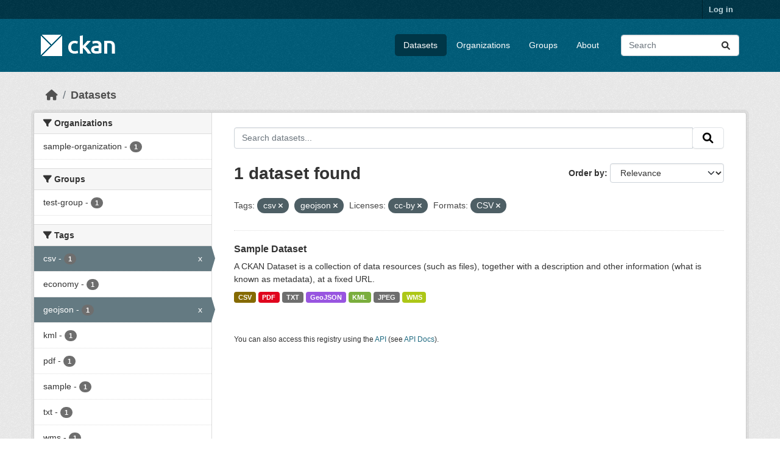

--- FILE ---
content_type: text/html; charset=utf-8
request_url: https://beta.ckan.org/dataset/?tags=csv&tags=geojson&license_id=cc-by&res_format=CSV
body_size: 4652
content:
<!DOCTYPE html>
<!--[if IE 9]> <html lang="en" class="ie9"> <![endif]-->
<!--[if gt IE 8]><!--> <html lang="en"  > <!--<![endif]-->
  <head>
    <meta charset="utf-8" />
      <meta name="csrf_field_name" content="_csrf_token" />
      <meta name="_csrf_token" content="IjVmYzQzZTdkOGZjYzRhZjc5OGU0MTRjMTBhNDcwNDJjMGY0YWIxMmYi.aW2QzQ.eiKo4XFu1eH1EN1tBAfs06F50AI" />

      <meta name="generator" content="ckan 2.10.7" />
      <meta name="viewport" content="width=device-width, initial-scale=1.0">
    <title>Dataset - CKAN Beta</title>

    
    <link rel="shortcut icon" href="/base/images/ckan.ico" />
    
    
      
      
      
    
    
    


    
      
      
    

    
    <link href="/webassets/base/1c87a999_main.css" rel="stylesheet"/>
<link href="/webassets/ckanext-geoview/f197a782_geo-resource-styles.css" rel="stylesheet"/>
    
  </head>

  
  <body data-site-root="https://beta.ckan.org/" data-locale-root="https://beta.ckan.org/" >

    
    <div class="visually-hidden-focusable"><a href="#content">Skip to main content</a></div>
  

  
    

 
<div class="account-masthead">
  <div class="container">
     
    <nav class="account not-authed" aria-label="Account">
      <ul class="list-unstyled">
        
        <li><a href="/user/login">Log in</a></li>
         
      </ul>
    </nav>
     
  </div>
</div>

<header class="masthead">
  <div class="container">
      
    <nav class="navbar navbar-expand-lg navbar-light">
      <hgroup class="header-image navbar-left">

      
      
      <a class="logo" href="/">
        <img src="/base/images/ckan-logo.png" alt="CKAN Beta"
          title="CKAN Beta" />
      </a>
      
      

       </hgroup>
      <button class="navbar-toggler" type="button" data-bs-toggle="collapse" data-bs-target="#main-navigation-toggle"
        aria-controls="main-navigation-toggle" aria-expanded="false" aria-label="Toggle navigation">
        <span class="fa fa-bars text-white"></span>
      </button>

      <div class="main-navbar collapse navbar-collapse" id="main-navigation-toggle">
        <ul class="navbar-nav ms-auto mb-2 mb-lg-0">
          
            
              
              

		          <li class="active"><a href="/dataset/">Datasets</a></li><li><a href="/organization/">Organizations</a></li><li><a href="/group/">Groups</a></li><li><a href="/about">About</a></li>
	          
          </ul>

      
      
          <form class="d-flex site-search" action="/dataset/" method="get">
              <label class="d-none" for="field-sitewide-search">Search Datasets...</label>
              <input id="field-sitewide-search" class="form-control me-2"  type="text" name="q" placeholder="Search" aria-label="Search datasets..."/>
              <button class="btn" type="submit" aria-label="Submit"><i class="fa fa-search"></i></button>
          </form>
      
      </div>
    </nav>
  </div>
</header>

  
    <div class="main">
      <div id="content" class="container">
        
          
            <div class="flash-messages">
              
                
              
            </div>
          

          
            <div class="toolbar" role="navigation" aria-label="Breadcrumb">
              
                
                  <ol class="breadcrumb">
                    
<li class="home"><a href="/" aria-label="Home"><i class="fa fa-home"></i><span> Home</span></a></li>
                    
  <li class="active"><a href="/dataset/">Datasets</a></li>

                  </ol>
                
              
            </div>
          

          <div class="row wrapper">
            
            
            

            
              <aside class="secondary col-md-3">
                
                
  <div class="filters">
    <div>
      
        

    
    
	
	    
		<section class="module module-narrow module-shallow">
		    
			<h2 class="module-heading">
			    <i class="fa fa-filter"></i>
			    Organizations
			</h2>
		    
		    
			
			    
				<nav aria-label="Organizations">
				    <ul class="list-unstyled nav nav-simple nav-facet">
					
					    
					    
					    
					    
					    <li class="nav-item ">
						<a href="/dataset/?tags=csv&amp;tags=geojson&amp;license_id=cc-by&amp;res_format=CSV&amp;organization=sample-organization" title="">
						    <span class="item-label">sample-organization</span>
						    <span class="hidden separator"> - </span>
						    <span class="item-count badge">1</span>
							
						</a>
					    </li>
					
				    </ul>
				</nav>

				<p class="module-footer">
				    
					
				    
				</p>
			    
			
		    
		</section>
	    
	
    

      
        

    
    
	
	    
		<section class="module module-narrow module-shallow">
		    
			<h2 class="module-heading">
			    <i class="fa fa-filter"></i>
			    Groups
			</h2>
		    
		    
			
			    
				<nav aria-label="Groups">
				    <ul class="list-unstyled nav nav-simple nav-facet">
					
					    
					    
					    
					    
					    <li class="nav-item ">
						<a href="/dataset/?tags=csv&amp;tags=geojson&amp;license_id=cc-by&amp;res_format=CSV&amp;groups=test-group" title="">
						    <span class="item-label">test-group</span>
						    <span class="hidden separator"> - </span>
						    <span class="item-count badge">1</span>
							
						</a>
					    </li>
					
				    </ul>
				</nav>

				<p class="module-footer">
				    
					
				    
				</p>
			    
			
		    
		</section>
	    
	
    

      
        

    
    
	
	    
		<section class="module module-narrow module-shallow">
		    
			<h2 class="module-heading">
			    <i class="fa fa-filter"></i>
			    Tags
			</h2>
		    
		    
			
			    
				<nav aria-label="Tags">
				    <ul class="list-unstyled nav nav-simple nav-facet">
					
					    
					    
					    
					    
					    <li class="nav-item  active">
						<a href="/dataset/?tags=geojson&amp;license_id=cc-by&amp;res_format=CSV" title="">
						    <span class="item-label">csv</span>
						    <span class="hidden separator"> - </span>
						    <span class="item-count badge">1</span>
							<span class="facet-close">x</span>
						</a>
					    </li>
					
					    
					    
					    
					    
					    <li class="nav-item ">
						<a href="/dataset/?tags=csv&amp;tags=geojson&amp;license_id=cc-by&amp;res_format=CSV&amp;tags=economy" title="">
						    <span class="item-label">economy</span>
						    <span class="hidden separator"> - </span>
						    <span class="item-count badge">1</span>
							
						</a>
					    </li>
					
					    
					    
					    
					    
					    <li class="nav-item  active">
						<a href="/dataset/?tags=csv&amp;license_id=cc-by&amp;res_format=CSV" title="">
						    <span class="item-label">geojson</span>
						    <span class="hidden separator"> - </span>
						    <span class="item-count badge">1</span>
							<span class="facet-close">x</span>
						</a>
					    </li>
					
					    
					    
					    
					    
					    <li class="nav-item ">
						<a href="/dataset/?tags=csv&amp;tags=geojson&amp;license_id=cc-by&amp;res_format=CSV&amp;tags=kml" title="">
						    <span class="item-label">kml</span>
						    <span class="hidden separator"> - </span>
						    <span class="item-count badge">1</span>
							
						</a>
					    </li>
					
					    
					    
					    
					    
					    <li class="nav-item ">
						<a href="/dataset/?tags=csv&amp;tags=geojson&amp;license_id=cc-by&amp;res_format=CSV&amp;tags=pdf" title="">
						    <span class="item-label">pdf</span>
						    <span class="hidden separator"> - </span>
						    <span class="item-count badge">1</span>
							
						</a>
					    </li>
					
					    
					    
					    
					    
					    <li class="nav-item ">
						<a href="/dataset/?tags=csv&amp;tags=geojson&amp;license_id=cc-by&amp;res_format=CSV&amp;tags=sample" title="">
						    <span class="item-label">sample</span>
						    <span class="hidden separator"> - </span>
						    <span class="item-count badge">1</span>
							
						</a>
					    </li>
					
					    
					    
					    
					    
					    <li class="nav-item ">
						<a href="/dataset/?tags=csv&amp;tags=geojson&amp;license_id=cc-by&amp;res_format=CSV&amp;tags=txt" title="">
						    <span class="item-label">txt</span>
						    <span class="hidden separator"> - </span>
						    <span class="item-count badge">1</span>
							
						</a>
					    </li>
					
					    
					    
					    
					    
					    <li class="nav-item ">
						<a href="/dataset/?tags=csv&amp;tags=geojson&amp;license_id=cc-by&amp;res_format=CSV&amp;tags=wms" title="">
						    <span class="item-label">wms</span>
						    <span class="hidden separator"> - </span>
						    <span class="item-count badge">1</span>
							
						</a>
					    </li>
					
				    </ul>
				</nav>

				<p class="module-footer">
				    
					
				    
				</p>
			    
			
		    
		</section>
	    
	
    

      
        

    
    
	
	    
		<section class="module module-narrow module-shallow">
		    
			<h2 class="module-heading">
			    <i class="fa fa-filter"></i>
			    Formats
			</h2>
		    
		    
			
			    
				<nav aria-label="Formats">
				    <ul class="list-unstyled nav nav-simple nav-facet">
					
					    
					    
					    
					    
					    <li class="nav-item  active">
						<a href="/dataset/?tags=csv&amp;tags=geojson&amp;license_id=cc-by" title="">
						    <span class="item-label">CSV</span>
						    <span class="hidden separator"> - </span>
						    <span class="item-count badge">1</span>
							<span class="facet-close">x</span>
						</a>
					    </li>
					
					    
					    
					    
					    
					    <li class="nav-item ">
						<a href="/dataset/?tags=csv&amp;tags=geojson&amp;license_id=cc-by&amp;res_format=CSV&amp;res_format=GeoJSON" title="">
						    <span class="item-label">GeoJSON</span>
						    <span class="hidden separator"> - </span>
						    <span class="item-count badge">1</span>
							
						</a>
					    </li>
					
					    
					    
					    
					    
					    <li class="nav-item ">
						<a href="/dataset/?tags=csv&amp;tags=geojson&amp;license_id=cc-by&amp;res_format=CSV&amp;res_format=JPEG" title="">
						    <span class="item-label">JPEG</span>
						    <span class="hidden separator"> - </span>
						    <span class="item-count badge">1</span>
							
						</a>
					    </li>
					
					    
					    
					    
					    
					    <li class="nav-item ">
						<a href="/dataset/?tags=csv&amp;tags=geojson&amp;license_id=cc-by&amp;res_format=CSV&amp;res_format=KML" title="">
						    <span class="item-label">KML</span>
						    <span class="hidden separator"> - </span>
						    <span class="item-count badge">1</span>
							
						</a>
					    </li>
					
					    
					    
					    
					    
					    <li class="nav-item ">
						<a href="/dataset/?tags=csv&amp;tags=geojson&amp;license_id=cc-by&amp;res_format=CSV&amp;res_format=PDF" title="">
						    <span class="item-label">PDF</span>
						    <span class="hidden separator"> - </span>
						    <span class="item-count badge">1</span>
							
						</a>
					    </li>
					
					    
					    
					    
					    
					    <li class="nav-item ">
						<a href="/dataset/?tags=csv&amp;tags=geojson&amp;license_id=cc-by&amp;res_format=CSV&amp;res_format=TXT" title="">
						    <span class="item-label">TXT</span>
						    <span class="hidden separator"> - </span>
						    <span class="item-count badge">1</span>
							
						</a>
					    </li>
					
					    
					    
					    
					    
					    <li class="nav-item ">
						<a href="/dataset/?tags=csv&amp;tags=geojson&amp;license_id=cc-by&amp;res_format=CSV&amp;res_format=WMS" title="">
						    <span class="item-label">WMS</span>
						    <span class="hidden separator"> - </span>
						    <span class="item-count badge">1</span>
							
						</a>
					    </li>
					
				    </ul>
				</nav>

				<p class="module-footer">
				    
					
				    
				</p>
			    
			
		    
		</section>
	    
	
    

      
        

    
    
	
	    
		<section class="module module-narrow module-shallow">
		    
			<h2 class="module-heading">
			    <i class="fa fa-filter"></i>
			    Licenses
			</h2>
		    
		    
			
			    
				<nav aria-label="Licenses">
				    <ul class="list-unstyled nav nav-simple nav-facet">
					
					    
					    
					    
					    
					    <li class="nav-item  active">
						<a href="/dataset/?tags=csv&amp;tags=geojson&amp;res_format=CSV" title="">
						    <span class="item-label">cc-by</span>
						    <span class="hidden separator"> - </span>
						    <span class="item-count badge">1</span>
							<span class="facet-close">x</span>
						</a>
					    </li>
					
				    </ul>
				</nav>

				<p class="module-footer">
				    
					
				    
				</p>
			    
			
		    
		</section>
	    
	
    

      
    </div>
    <a class="close no-text hide-filters"><i class="fa fa-times-circle"></i><span class="text">close</span></a>
  </div>

              </aside>
            

            
              <div class="primary col-md-9 col-xs-12" role="main">
                
                
  <section class="module">
    <div class="module-content">
      
        
      
      
        
        
        







<form id="dataset-search-form" class="search-form" method="get" data-module="select-switch">

  
    <div class="input-group search-input-group">
      <input aria-label="Search datasets..." id="field-giant-search" type="text" class="form-control input-lg" name="q" value="" autocomplete="off" placeholder="Search datasets...">
      
      <span class="input-group-btn">
        <button class="btn btn-default btn-lg" type="submit" value="search" aria-label="Submit">
          <i class="fa fa-search"></i>
        </button>
      </span>
      
    </div>
  

  
    <span>






<input type="hidden" name="tags" value="csv" />





<input type="hidden" name="tags" value="geojson" />





<input type="hidden" name="license_id" value="cc-by" />





<input type="hidden" name="res_format" value="CSV" />



</span>
  

  
    
      <div class="form-group control-order-by">
        <label for="field-order-by">Order by</label>
        <select id="field-order-by" name="sort" class="form-control form-select">
          
            
              <option value="score desc, metadata_modified desc" selected="selected">Relevance</option>
            
          
            
              <option value="title_string asc">Name Ascending</option>
            
          
            
              <option value="title_string desc">Name Descending</option>
            
          
            
              <option value="metadata_modified desc">Last Modified</option>
            
          
            
              <option value="views_recent desc">Popular</option>
            
          
        </select>
        
        <button class="btn btn-default js-hide" type="submit">Go</button>
        
      </div>
    
  

  
    
      <h1>

  
  
  
  

1 dataset found</h1>
    
  

  
    
      <p class="filter-list">
        
          
          <span class="facet">Tags:</span>
          
            <span class="filtered pill">csv
              <a href="/dataset/?tags=geojson&amp;license_id=cc-by&amp;res_format=CSV" class="remove" title="Remove"><i class="fa fa-times"></i></a>
            </span>
          
            <span class="filtered pill">geojson
              <a href="/dataset/?tags=csv&amp;license_id=cc-by&amp;res_format=CSV" class="remove" title="Remove"><i class="fa fa-times"></i></a>
            </span>
          
        
          
          <span class="facet">Licenses:</span>
          
            <span class="filtered pill">cc-by
              <a href="/dataset/?tags=csv&amp;tags=geojson&amp;res_format=CSV" class="remove" title="Remove"><i class="fa fa-times"></i></a>
            </span>
          
        
          
          <span class="facet">Formats:</span>
          
            <span class="filtered pill">CSV
              <a href="/dataset/?tags=csv&amp;tags=geojson&amp;license_id=cc-by" class="remove" title="Remove"><i class="fa fa-times"></i></a>
            </span>
          
        
      </p>
      <a class="show-filters btn btn-default">Filter Results</a>
    
  

</form>




      
      
        

  
    <ul class="dataset-list list-unstyled">
    	
	      
	        




  <li class="dataset-item">
    
      <div class="dataset-content">
        
          <h2 class="dataset-heading">
            
              
            
            
    <a href="/dataset/sample-dataset-1" title="Sample Dataset">
      Sample Dataset
    </a>
            
            
              
              
            
          </h2>
        
        
          
            <div>A CKAN Dataset is a collection of data resources (such as files), together with a description and other information (what is known as metadata), at a fixed URL. </div>
          
        
      </div>
      
        
          
            <ul class="dataset-resources list-unstyled">
              
                
                <li>
                  <a href="/dataset/sample-dataset-1" class="badge badge-default" data-format="csv">CSV</a>
                </li>
                
                <li>
                  <a href="/dataset/sample-dataset-1" class="badge badge-default" data-format="pdf">PDF</a>
                </li>
                
                <li>
                  <a href="/dataset/sample-dataset-1" class="badge badge-default" data-format="txt">TXT</a>
                </li>
                
                <li>
                  <a href="/dataset/sample-dataset-1" class="badge badge-default" data-format="geojson">GeoJSON</a>
                </li>
                
                <li>
                  <a href="/dataset/sample-dataset-1" class="badge badge-default" data-format="kml">KML</a>
                </li>
                
                <li>
                  <a href="/dataset/sample-dataset-1" class="badge badge-default" data-format="jpeg">JPEG</a>
                </li>
                
                <li>
                  <a href="/dataset/sample-dataset-1" class="badge badge-default" data-format="wms">WMS</a>
                </li>
                
              
            </ul>
          
        
      
    
  </li>

	      
	    
    </ul>
  

      
    </div>

    
      
    
  </section>

  
    <section class="module">
      <div class="module-content">
        
          <small>
            
            
            
          You can also access this registry using the <a href="/api/3">API</a> (see <a href="http://docs.ckan.org/en/2.10/api/">API Docs</a>).
          </small>
        
      </div>
    </section>
  

              </div>
            
          </div>
        
      </div>
    </div>
  
    <footer class="site-footer">
  <div class="container">
    
    <div class="row">
      <div class="col-md-8 footer-links">
        
          <ul class="list-unstyled">
            
              <li><a href="/about">About CKAN Beta</a></li>
            
          </ul>
          <ul class="list-unstyled">
            
              
              <li><a href="http://docs.ckan.org/en/2.10/api/">CKAN API</a></li>
              <li><a href="http://www.ckan.org/">CKAN Association</a></li>
              <li><a href="http://www.opendefinition.org/okd/"><img src="/base/images/od_80x15_blue.png" alt="Open Data"></a></li>
            
          </ul>
        
      </div>
      <div class="col-md-4 attribution">
        
          <p><strong>Powered by</strong> <a class="hide-text ckan-footer-logo" href="http://ckan.org">CKAN</a></p>
        
        
          
<form class="lang-select" action="/util/redirect" data-module="select-switch" method="POST">
  
<input type="hidden" name="_csrf_token" value="IjVmYzQzZTdkOGZjYzRhZjc5OGU0MTRjMTBhNDcwNDJjMGY0YWIxMmYi.aW2QzQ.eiKo4XFu1eH1EN1tBAfs06F50AI"/> 
  <div class="form-group">
    <label for="field-lang-select">Language</label>
    <select id="field-lang-select" name="url" data-module="autocomplete" data-module-dropdown-class="lang-dropdown" data-module-container-class="lang-container">
      
        <option value="/en/dataset/?tags=csv&amp;tags=geojson&amp;license_id=cc-by&amp;res_format=CSV" selected="selected">
          English
        </option>
      
        <option value="/gl/dataset/?tags=csv&amp;tags=geojson&amp;license_id=cc-by&amp;res_format=CSV" >
          galego
        </option>
      
        <option value="/es_AR/dataset/?tags=csv&amp;tags=geojson&amp;license_id=cc-by&amp;res_format=CSV" >
          español (Argentina)
        </option>
      
        <option value="/ne/dataset/?tags=csv&amp;tags=geojson&amp;license_id=cc-by&amp;res_format=CSV" >
          नेपाली
        </option>
      
        <option value="/sl/dataset/?tags=csv&amp;tags=geojson&amp;license_id=cc-by&amp;res_format=CSV" >
          slovenščina
        </option>
      
        <option value="/km/dataset/?tags=csv&amp;tags=geojson&amp;license_id=cc-by&amp;res_format=CSV" >
          ខ្មែរ
        </option>
      
        <option value="/pl/dataset/?tags=csv&amp;tags=geojson&amp;license_id=cc-by&amp;res_format=CSV" >
          polski
        </option>
      
        <option value="/eu/dataset/?tags=csv&amp;tags=geojson&amp;license_id=cc-by&amp;res_format=CSV" >
          euskara
        </option>
      
        <option value="/tr/dataset/?tags=csv&amp;tags=geojson&amp;license_id=cc-by&amp;res_format=CSV" >
          Türkçe
        </option>
      
        <option value="/hr/dataset/?tags=csv&amp;tags=geojson&amp;license_id=cc-by&amp;res_format=CSV" >
          hrvatski
        </option>
      
        <option value="/tl/dataset/?tags=csv&amp;tags=geojson&amp;license_id=cc-by&amp;res_format=CSV" >
          Filipino (Pilipinas)
        </option>
      
        <option value="/lv/dataset/?tags=csv&amp;tags=geojson&amp;license_id=cc-by&amp;res_format=CSV" >
          latviešu
        </option>
      
        <option value="/nb_NO/dataset/?tags=csv&amp;tags=geojson&amp;license_id=cc-by&amp;res_format=CSV" >
          norsk bokmål (Norge)
        </option>
      
        <option value="/mn_MN/dataset/?tags=csv&amp;tags=geojson&amp;license_id=cc-by&amp;res_format=CSV" >
          монгол (Монгол)
        </option>
      
        <option value="/he/dataset/?tags=csv&amp;tags=geojson&amp;license_id=cc-by&amp;res_format=CSV" >
          עברית
        </option>
      
        <option value="/id/dataset/?tags=csv&amp;tags=geojson&amp;license_id=cc-by&amp;res_format=CSV" >
          Indonesia
        </option>
      
        <option value="/ar/dataset/?tags=csv&amp;tags=geojson&amp;license_id=cc-by&amp;res_format=CSV" >
          العربية
        </option>
      
        <option value="/lt/dataset/?tags=csv&amp;tags=geojson&amp;license_id=cc-by&amp;res_format=CSV" >
          lietuvių
        </option>
      
        <option value="/ro/dataset/?tags=csv&amp;tags=geojson&amp;license_id=cc-by&amp;res_format=CSV" >
          română
        </option>
      
        <option value="/is/dataset/?tags=csv&amp;tags=geojson&amp;license_id=cc-by&amp;res_format=CSV" >
          íslenska
        </option>
      
        <option value="/hu/dataset/?tags=csv&amp;tags=geojson&amp;license_id=cc-by&amp;res_format=CSV" >
          magyar
        </option>
      
        <option value="/es/dataset/?tags=csv&amp;tags=geojson&amp;license_id=cc-by&amp;res_format=CSV" >
          español
        </option>
      
        <option value="/sr_Latn/dataset/?tags=csv&amp;tags=geojson&amp;license_id=cc-by&amp;res_format=CSV" >
          srpski (latinica)
        </option>
      
        <option value="/am/dataset/?tags=csv&amp;tags=geojson&amp;license_id=cc-by&amp;res_format=CSV" >
          አማርኛ
        </option>
      
        <option value="/my_MM/dataset/?tags=csv&amp;tags=geojson&amp;license_id=cc-by&amp;res_format=CSV" >
          မြန်မာ (မြန်မာ)
        </option>
      
        <option value="/ru/dataset/?tags=csv&amp;tags=geojson&amp;license_id=cc-by&amp;res_format=CSV" >
          русский
        </option>
      
        <option value="/zh_Hans_CN/dataset/?tags=csv&amp;tags=geojson&amp;license_id=cc-by&amp;res_format=CSV" >
          中文 (简体, 中国)
        </option>
      
        <option value="/da_DK/dataset/?tags=csv&amp;tags=geojson&amp;license_id=cc-by&amp;res_format=CSV" >
          dansk (Danmark)
        </option>
      
        <option value="/sv/dataset/?tags=csv&amp;tags=geojson&amp;license_id=cc-by&amp;res_format=CSV" >
          svenska
        </option>
      
        <option value="/it/dataset/?tags=csv&amp;tags=geojson&amp;license_id=cc-by&amp;res_format=CSV" >
          italiano
        </option>
      
        <option value="/sq/dataset/?tags=csv&amp;tags=geojson&amp;license_id=cc-by&amp;res_format=CSV" >
          shqip
        </option>
      
        <option value="/uk/dataset/?tags=csv&amp;tags=geojson&amp;license_id=cc-by&amp;res_format=CSV" >
          українська
        </option>
      
        <option value="/fr/dataset/?tags=csv&amp;tags=geojson&amp;license_id=cc-by&amp;res_format=CSV" >
          français
        </option>
      
        <option value="/el/dataset/?tags=csv&amp;tags=geojson&amp;license_id=cc-by&amp;res_format=CSV" >
          Ελληνικά
        </option>
      
        <option value="/cs_CZ/dataset/?tags=csv&amp;tags=geojson&amp;license_id=cc-by&amp;res_format=CSV" >
          čeština (Česko)
        </option>
      
        <option value="/no/dataset/?tags=csv&amp;tags=geojson&amp;license_id=cc-by&amp;res_format=CSV" >
          norsk
        </option>
      
        <option value="/pt_PT/dataset/?tags=csv&amp;tags=geojson&amp;license_id=cc-by&amp;res_format=CSV" >
          português (Portugal)
        </option>
      
        <option value="/mk/dataset/?tags=csv&amp;tags=geojson&amp;license_id=cc-by&amp;res_format=CSV" >
          македонски
        </option>
      
        <option value="/th/dataset/?tags=csv&amp;tags=geojson&amp;license_id=cc-by&amp;res_format=CSV" >
          ไทย
        </option>
      
        <option value="/en_GB/dataset/?tags=csv&amp;tags=geojson&amp;license_id=cc-by&amp;res_format=CSV" >
          English (United Kingdom)
        </option>
      
        <option value="/fi/dataset/?tags=csv&amp;tags=geojson&amp;license_id=cc-by&amp;res_format=CSV" >
          suomi
        </option>
      
        <option value="/de/dataset/?tags=csv&amp;tags=geojson&amp;license_id=cc-by&amp;res_format=CSV" >
          Deutsch
        </option>
      
        <option value="/bg/dataset/?tags=csv&amp;tags=geojson&amp;license_id=cc-by&amp;res_format=CSV" >
          български
        </option>
      
        <option value="/nl/dataset/?tags=csv&amp;tags=geojson&amp;license_id=cc-by&amp;res_format=CSV" >
          Nederlands
        </option>
      
        <option value="/fa_IR/dataset/?tags=csv&amp;tags=geojson&amp;license_id=cc-by&amp;res_format=CSV" >
          فارسی (ایران)
        </option>
      
        <option value="/en_AU/dataset/?tags=csv&amp;tags=geojson&amp;license_id=cc-by&amp;res_format=CSV" >
          English (Australia)
        </option>
      
        <option value="/gl_ES/dataset/?tags=csv&amp;tags=geojson&amp;license_id=cc-by&amp;res_format=CSV" >
          galego (España)
        </option>
      
        <option value="/pt_BR/dataset/?tags=csv&amp;tags=geojson&amp;license_id=cc-by&amp;res_format=CSV" >
          português (Brasil)
        </option>
      
        <option value="/sr/dataset/?tags=csv&amp;tags=geojson&amp;license_id=cc-by&amp;res_format=CSV" >
          српски
        </option>
      
        <option value="/ko_KR/dataset/?tags=csv&amp;tags=geojson&amp;license_id=cc-by&amp;res_format=CSV" >
          한국어 (대한민국)
        </option>
      
        <option value="/uk_UA/dataset/?tags=csv&amp;tags=geojson&amp;license_id=cc-by&amp;res_format=CSV" >
          українська (Україна)
        </option>
      
        <option value="/ca/dataset/?tags=csv&amp;tags=geojson&amp;license_id=cc-by&amp;res_format=CSV" >
          català
        </option>
      
        <option value="/bs/dataset/?tags=csv&amp;tags=geojson&amp;license_id=cc-by&amp;res_format=CSV" >
          bosanski
        </option>
      
        <option value="/vi/dataset/?tags=csv&amp;tags=geojson&amp;license_id=cc-by&amp;res_format=CSV" >
          Tiếng Việt
        </option>
      
        <option value="/zh_Hant_TW/dataset/?tags=csv&amp;tags=geojson&amp;license_id=cc-by&amp;res_format=CSV" >
          中文 (繁體, 台灣)
        </option>
      
        <option value="/sk/dataset/?tags=csv&amp;tags=geojson&amp;license_id=cc-by&amp;res_format=CSV" >
          slovenčina
        </option>
      
        <option value="/ja/dataset/?tags=csv&amp;tags=geojson&amp;license_id=cc-by&amp;res_format=CSV" >
          日本語
        </option>
      
    </select>
  </div>
  <button class="btn btn-default d-none " type="submit">Go</button>
</form>


        
      </div>
    </div>
    
  </div>
</footer>
  
  
  
  
    
  
  
    

      

    
    
    <link href="/webassets/vendor/f3b8236b_select2.css" rel="stylesheet"/>
<link href="/webassets/vendor/d05bf0e7_fontawesome.css" rel="stylesheet"/>
    <script src="/webassets/vendor/8c3c143a_jquery.js" type="text/javascript"></script>
<script src="/webassets/vendor/9cf42cfd_vendor.js" type="text/javascript"></script>
<script src="/webassets/vendor/6d1ad7e6_bootstrap.js" type="text/javascript"></script>
<script src="/webassets/base/6fddaa3f_main.js" type="text/javascript"></script>
<script src="/webassets/base/0d750fad_ckan.js" type="text/javascript"></script>
<script src="/webassets/base/cd2c0272_tracking.js" type="text/javascript"></script>
  <script defer src="https://static.cloudflareinsights.com/beacon.min.js/vcd15cbe7772f49c399c6a5babf22c1241717689176015" integrity="sha512-ZpsOmlRQV6y907TI0dKBHq9Md29nnaEIPlkf84rnaERnq6zvWvPUqr2ft8M1aS28oN72PdrCzSjY4U6VaAw1EQ==" data-cf-beacon='{"version":"2024.11.0","token":"d232624212d54c38b1e81af5cba13c80","r":1,"server_timing":{"name":{"cfCacheStatus":true,"cfEdge":true,"cfExtPri":true,"cfL4":true,"cfOrigin":true,"cfSpeedBrain":true},"location_startswith":null}}' crossorigin="anonymous"></script>
</body>
</html>